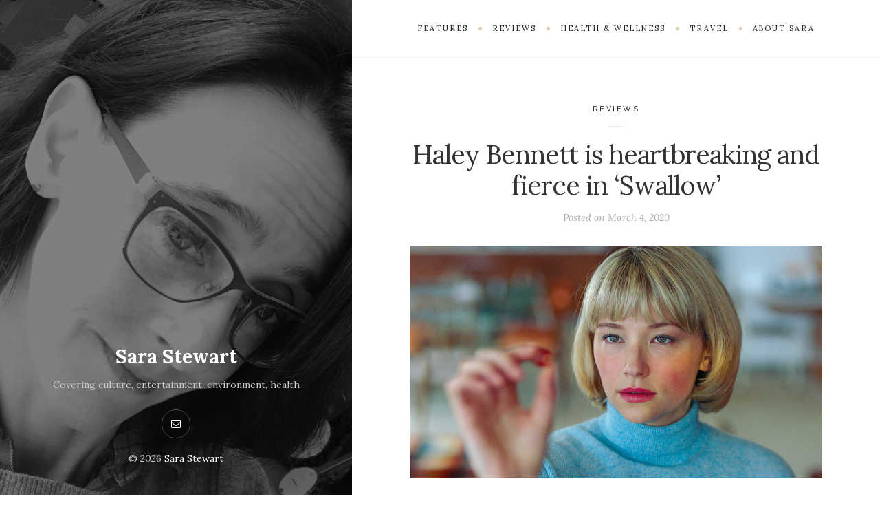

--- FILE ---
content_type: text/html; charset=UTF-8
request_url: https://sarastewart.org/haley-bennett-is-heartbreaking-and-fierce-in-swallow/
body_size: 10058
content:
<!DOCTYPE html>

<html lang="en-US">

<head>
	<meta charset="UTF-8">
	<meta name="viewport" content="width=device-width">
	<link rel="profile" href="https://gmpg.org/xfn/11">
	<link rel="pingback" href="https://sarastewart.org/xmlrpc.php">
	<title>Haley Bennett is heartbreaking and fierce in ‘Swallow’ &#8211; Sara Stewart</title>
<meta name='robots' content='max-image-preview:large' />
<link rel='dns-prefetch' href='//fonts.googleapis.com' />
<link rel="alternate" type="application/rss+xml" title="Sara Stewart &raquo; Feed" href="https://sarastewart.org/feed/" />
<link rel="alternate" type="application/rss+xml" title="Sara Stewart &raquo; Comments Feed" href="https://sarastewart.org/comments/feed/" />
<link rel="alternate" type="application/rss+xml" title="Sara Stewart &raquo; Haley Bennett is heartbreaking and fierce in ‘Swallow’ Comments Feed" href="https://sarastewart.org/haley-bennett-is-heartbreaking-and-fierce-in-swallow/feed/" />
<link rel="alternate" title="oEmbed (JSON)" type="application/json+oembed" href="https://sarastewart.org/wp-json/oembed/1.0/embed?url=https%3A%2F%2Fsarastewart.org%2Fhaley-bennett-is-heartbreaking-and-fierce-in-swallow%2F" />
<link rel="alternate" title="oEmbed (XML)" type="text/xml+oembed" href="https://sarastewart.org/wp-json/oembed/1.0/embed?url=https%3A%2F%2Fsarastewart.org%2Fhaley-bennett-is-heartbreaking-and-fierce-in-swallow%2F&#038;format=xml" />
<style type="text/css" media="all">
.wpautoterms-footer{background-color:#ffffff;text-align:center;}
.wpautoterms-footer a{color:#000000;font-family:Arial, sans-serif;font-size:14px;}
.wpautoterms-footer .separator{color:#cccccc;font-family:Arial, sans-serif;font-size:14px;}</style>
<style id='wp-img-auto-sizes-contain-inline-css' type='text/css'>
img:is([sizes=auto i],[sizes^="auto," i]){contain-intrinsic-size:3000px 1500px}
/*# sourceURL=wp-img-auto-sizes-contain-inline-css */
</style>
<style id='wp-emoji-styles-inline-css' type='text/css'>

	img.wp-smiley, img.emoji {
		display: inline !important;
		border: none !important;
		box-shadow: none !important;
		height: 1em !important;
		width: 1em !important;
		margin: 0 0.07em !important;
		vertical-align: -0.1em !important;
		background: none !important;
		padding: 0 !important;
	}
/*# sourceURL=wp-emoji-styles-inline-css */
</style>
<style id='wp-block-library-inline-css' type='text/css'>
:root{--wp-block-synced-color:#7a00df;--wp-block-synced-color--rgb:122,0,223;--wp-bound-block-color:var(--wp-block-synced-color);--wp-editor-canvas-background:#ddd;--wp-admin-theme-color:#007cba;--wp-admin-theme-color--rgb:0,124,186;--wp-admin-theme-color-darker-10:#006ba1;--wp-admin-theme-color-darker-10--rgb:0,107,160.5;--wp-admin-theme-color-darker-20:#005a87;--wp-admin-theme-color-darker-20--rgb:0,90,135;--wp-admin-border-width-focus:2px}@media (min-resolution:192dpi){:root{--wp-admin-border-width-focus:1.5px}}.wp-element-button{cursor:pointer}:root .has-very-light-gray-background-color{background-color:#eee}:root .has-very-dark-gray-background-color{background-color:#313131}:root .has-very-light-gray-color{color:#eee}:root .has-very-dark-gray-color{color:#313131}:root .has-vivid-green-cyan-to-vivid-cyan-blue-gradient-background{background:linear-gradient(135deg,#00d084,#0693e3)}:root .has-purple-crush-gradient-background{background:linear-gradient(135deg,#34e2e4,#4721fb 50%,#ab1dfe)}:root .has-hazy-dawn-gradient-background{background:linear-gradient(135deg,#faaca8,#dad0ec)}:root .has-subdued-olive-gradient-background{background:linear-gradient(135deg,#fafae1,#67a671)}:root .has-atomic-cream-gradient-background{background:linear-gradient(135deg,#fdd79a,#004a59)}:root .has-nightshade-gradient-background{background:linear-gradient(135deg,#330968,#31cdcf)}:root .has-midnight-gradient-background{background:linear-gradient(135deg,#020381,#2874fc)}:root{--wp--preset--font-size--normal:16px;--wp--preset--font-size--huge:42px}.has-regular-font-size{font-size:1em}.has-larger-font-size{font-size:2.625em}.has-normal-font-size{font-size:var(--wp--preset--font-size--normal)}.has-huge-font-size{font-size:var(--wp--preset--font-size--huge)}.has-text-align-center{text-align:center}.has-text-align-left{text-align:left}.has-text-align-right{text-align:right}.has-fit-text{white-space:nowrap!important}#end-resizable-editor-section{display:none}.aligncenter{clear:both}.items-justified-left{justify-content:flex-start}.items-justified-center{justify-content:center}.items-justified-right{justify-content:flex-end}.items-justified-space-between{justify-content:space-between}.screen-reader-text{border:0;clip-path:inset(50%);height:1px;margin:-1px;overflow:hidden;padding:0;position:absolute;width:1px;word-wrap:normal!important}.screen-reader-text:focus{background-color:#ddd;clip-path:none;color:#444;display:block;font-size:1em;height:auto;left:5px;line-height:normal;padding:15px 23px 14px;text-decoration:none;top:5px;width:auto;z-index:100000}html :where(.has-border-color){border-style:solid}html :where([style*=border-top-color]){border-top-style:solid}html :where([style*=border-right-color]){border-right-style:solid}html :where([style*=border-bottom-color]){border-bottom-style:solid}html :where([style*=border-left-color]){border-left-style:solid}html :where([style*=border-width]){border-style:solid}html :where([style*=border-top-width]){border-top-style:solid}html :where([style*=border-right-width]){border-right-style:solid}html :where([style*=border-bottom-width]){border-bottom-style:solid}html :where([style*=border-left-width]){border-left-style:solid}html :where(img[class*=wp-image-]){height:auto;max-width:100%}:where(figure){margin:0 0 1em}html :where(.is-position-sticky){--wp-admin--admin-bar--position-offset:var(--wp-admin--admin-bar--height,0px)}@media screen and (max-width:600px){html :where(.is-position-sticky){--wp-admin--admin-bar--position-offset:0px}}

/*# sourceURL=wp-block-library-inline-css */
</style><style id='wp-block-button-inline-css' type='text/css'>
.wp-block-button__link{align-content:center;box-sizing:border-box;cursor:pointer;display:inline-block;height:100%;text-align:center;word-break:break-word}.wp-block-button__link.aligncenter{text-align:center}.wp-block-button__link.alignright{text-align:right}:where(.wp-block-button__link){border-radius:9999px;box-shadow:none;padding:calc(.667em + 2px) calc(1.333em + 2px);text-decoration:none}.wp-block-button[style*=text-decoration] .wp-block-button__link{text-decoration:inherit}.wp-block-buttons>.wp-block-button.has-custom-width{max-width:none}.wp-block-buttons>.wp-block-button.has-custom-width .wp-block-button__link{width:100%}.wp-block-buttons>.wp-block-button.has-custom-font-size .wp-block-button__link{font-size:inherit}.wp-block-buttons>.wp-block-button.wp-block-button__width-25{width:calc(25% - var(--wp--style--block-gap, .5em)*.75)}.wp-block-buttons>.wp-block-button.wp-block-button__width-50{width:calc(50% - var(--wp--style--block-gap, .5em)*.5)}.wp-block-buttons>.wp-block-button.wp-block-button__width-75{width:calc(75% - var(--wp--style--block-gap, .5em)*.25)}.wp-block-buttons>.wp-block-button.wp-block-button__width-100{flex-basis:100%;width:100%}.wp-block-buttons.is-vertical>.wp-block-button.wp-block-button__width-25{width:25%}.wp-block-buttons.is-vertical>.wp-block-button.wp-block-button__width-50{width:50%}.wp-block-buttons.is-vertical>.wp-block-button.wp-block-button__width-75{width:75%}.wp-block-button.is-style-squared,.wp-block-button__link.wp-block-button.is-style-squared{border-radius:0}.wp-block-button.no-border-radius,.wp-block-button__link.no-border-radius{border-radius:0!important}:root :where(.wp-block-button .wp-block-button__link.is-style-outline),:root :where(.wp-block-button.is-style-outline>.wp-block-button__link){border:2px solid;padding:.667em 1.333em}:root :where(.wp-block-button .wp-block-button__link.is-style-outline:not(.has-text-color)),:root :where(.wp-block-button.is-style-outline>.wp-block-button__link:not(.has-text-color)){color:currentColor}:root :where(.wp-block-button .wp-block-button__link.is-style-outline:not(.has-background)),:root :where(.wp-block-button.is-style-outline>.wp-block-button__link:not(.has-background)){background-color:initial;background-image:none}
/*# sourceURL=https://sarastewart.org/wp-includes/blocks/button/style.min.css */
</style>
<style id='wp-block-buttons-inline-css' type='text/css'>
.wp-block-buttons{box-sizing:border-box}.wp-block-buttons.is-vertical{flex-direction:column}.wp-block-buttons.is-vertical>.wp-block-button:last-child{margin-bottom:0}.wp-block-buttons>.wp-block-button{display:inline-block;margin:0}.wp-block-buttons.is-content-justification-left{justify-content:flex-start}.wp-block-buttons.is-content-justification-left.is-vertical{align-items:flex-start}.wp-block-buttons.is-content-justification-center{justify-content:center}.wp-block-buttons.is-content-justification-center.is-vertical{align-items:center}.wp-block-buttons.is-content-justification-right{justify-content:flex-end}.wp-block-buttons.is-content-justification-right.is-vertical{align-items:flex-end}.wp-block-buttons.is-content-justification-space-between{justify-content:space-between}.wp-block-buttons.aligncenter{text-align:center}.wp-block-buttons:not(.is-content-justification-space-between,.is-content-justification-right,.is-content-justification-left,.is-content-justification-center) .wp-block-button.aligncenter{margin-left:auto;margin-right:auto;width:100%}.wp-block-buttons[style*=text-decoration] .wp-block-button,.wp-block-buttons[style*=text-decoration] .wp-block-button__link{text-decoration:inherit}.wp-block-buttons.has-custom-font-size .wp-block-button__link{font-size:inherit}.wp-block-buttons .wp-block-button__link{width:100%}.wp-block-button.aligncenter{text-align:center}
/*# sourceURL=https://sarastewart.org/wp-includes/blocks/buttons/style.min.css */
</style>
<style id='wp-block-paragraph-inline-css' type='text/css'>
.is-small-text{font-size:.875em}.is-regular-text{font-size:1em}.is-large-text{font-size:2.25em}.is-larger-text{font-size:3em}.has-drop-cap:not(:focus):first-letter{float:left;font-size:8.4em;font-style:normal;font-weight:100;line-height:.68;margin:.05em .1em 0 0;text-transform:uppercase}body.rtl .has-drop-cap:not(:focus):first-letter{float:none;margin-left:.1em}p.has-drop-cap.has-background{overflow:hidden}:root :where(p.has-background){padding:1.25em 2.375em}:where(p.has-text-color:not(.has-link-color)) a{color:inherit}p.has-text-align-left[style*="writing-mode:vertical-lr"],p.has-text-align-right[style*="writing-mode:vertical-rl"]{rotate:180deg}
/*# sourceURL=https://sarastewart.org/wp-includes/blocks/paragraph/style.min.css */
</style>
<style id='global-styles-inline-css' type='text/css'>
:root{--wp--preset--aspect-ratio--square: 1;--wp--preset--aspect-ratio--4-3: 4/3;--wp--preset--aspect-ratio--3-4: 3/4;--wp--preset--aspect-ratio--3-2: 3/2;--wp--preset--aspect-ratio--2-3: 2/3;--wp--preset--aspect-ratio--16-9: 16/9;--wp--preset--aspect-ratio--9-16: 9/16;--wp--preset--color--black: #000000;--wp--preset--color--cyan-bluish-gray: #abb8c3;--wp--preset--color--white: #fff;--wp--preset--color--pale-pink: #f78da7;--wp--preset--color--vivid-red: #cf2e2e;--wp--preset--color--luminous-vivid-orange: #ff6900;--wp--preset--color--luminous-vivid-amber: #fcb900;--wp--preset--color--light-green-cyan: #7bdcb5;--wp--preset--color--vivid-green-cyan: #00d084;--wp--preset--color--pale-cyan-blue: #8ed1fc;--wp--preset--color--vivid-cyan-blue: #0693e3;--wp--preset--color--vivid-purple: #9b51e0;--wp--preset--color--brown: #cbb78f;--wp--preset--color--dark: #4a4a4a;--wp--preset--color--light-gray: #f5f5f5;--wp--preset--gradient--vivid-cyan-blue-to-vivid-purple: linear-gradient(135deg,rgb(6,147,227) 0%,rgb(155,81,224) 100%);--wp--preset--gradient--light-green-cyan-to-vivid-green-cyan: linear-gradient(135deg,rgb(122,220,180) 0%,rgb(0,208,130) 100%);--wp--preset--gradient--luminous-vivid-amber-to-luminous-vivid-orange: linear-gradient(135deg,rgb(252,185,0) 0%,rgb(255,105,0) 100%);--wp--preset--gradient--luminous-vivid-orange-to-vivid-red: linear-gradient(135deg,rgb(255,105,0) 0%,rgb(207,46,46) 100%);--wp--preset--gradient--very-light-gray-to-cyan-bluish-gray: linear-gradient(135deg,rgb(238,238,238) 0%,rgb(169,184,195) 100%);--wp--preset--gradient--cool-to-warm-spectrum: linear-gradient(135deg,rgb(74,234,220) 0%,rgb(151,120,209) 20%,rgb(207,42,186) 40%,rgb(238,44,130) 60%,rgb(251,105,98) 80%,rgb(254,248,76) 100%);--wp--preset--gradient--blush-light-purple: linear-gradient(135deg,rgb(255,206,236) 0%,rgb(152,150,240) 100%);--wp--preset--gradient--blush-bordeaux: linear-gradient(135deg,rgb(254,205,165) 0%,rgb(254,45,45) 50%,rgb(107,0,62) 100%);--wp--preset--gradient--luminous-dusk: linear-gradient(135deg,rgb(255,203,112) 0%,rgb(199,81,192) 50%,rgb(65,88,208) 100%);--wp--preset--gradient--pale-ocean: linear-gradient(135deg,rgb(255,245,203) 0%,rgb(182,227,212) 50%,rgb(51,167,181) 100%);--wp--preset--gradient--electric-grass: linear-gradient(135deg,rgb(202,248,128) 0%,rgb(113,206,126) 100%);--wp--preset--gradient--midnight: linear-gradient(135deg,rgb(2,3,129) 0%,rgb(40,116,252) 100%);--wp--preset--font-size--small: 13px;--wp--preset--font-size--medium: 20px;--wp--preset--font-size--large: 36px;--wp--preset--font-size--x-large: 42px;--wp--preset--spacing--20: 0.44rem;--wp--preset--spacing--30: 0.67rem;--wp--preset--spacing--40: 1rem;--wp--preset--spacing--50: 1.5rem;--wp--preset--spacing--60: 2.25rem;--wp--preset--spacing--70: 3.38rem;--wp--preset--spacing--80: 5.06rem;--wp--preset--shadow--natural: 6px 6px 9px rgba(0, 0, 0, 0.2);--wp--preset--shadow--deep: 12px 12px 50px rgba(0, 0, 0, 0.4);--wp--preset--shadow--sharp: 6px 6px 0px rgba(0, 0, 0, 0.2);--wp--preset--shadow--outlined: 6px 6px 0px -3px rgb(255, 255, 255), 6px 6px rgb(0, 0, 0);--wp--preset--shadow--crisp: 6px 6px 0px rgb(0, 0, 0);}:where(.is-layout-flex){gap: 0.5em;}:where(.is-layout-grid){gap: 0.5em;}body .is-layout-flex{display: flex;}.is-layout-flex{flex-wrap: wrap;align-items: center;}.is-layout-flex > :is(*, div){margin: 0;}body .is-layout-grid{display: grid;}.is-layout-grid > :is(*, div){margin: 0;}:where(.wp-block-columns.is-layout-flex){gap: 2em;}:where(.wp-block-columns.is-layout-grid){gap: 2em;}:where(.wp-block-post-template.is-layout-flex){gap: 1.25em;}:where(.wp-block-post-template.is-layout-grid){gap: 1.25em;}.has-black-color{color: var(--wp--preset--color--black) !important;}.has-cyan-bluish-gray-color{color: var(--wp--preset--color--cyan-bluish-gray) !important;}.has-white-color{color: var(--wp--preset--color--white) !important;}.has-pale-pink-color{color: var(--wp--preset--color--pale-pink) !important;}.has-vivid-red-color{color: var(--wp--preset--color--vivid-red) !important;}.has-luminous-vivid-orange-color{color: var(--wp--preset--color--luminous-vivid-orange) !important;}.has-luminous-vivid-amber-color{color: var(--wp--preset--color--luminous-vivid-amber) !important;}.has-light-green-cyan-color{color: var(--wp--preset--color--light-green-cyan) !important;}.has-vivid-green-cyan-color{color: var(--wp--preset--color--vivid-green-cyan) !important;}.has-pale-cyan-blue-color{color: var(--wp--preset--color--pale-cyan-blue) !important;}.has-vivid-cyan-blue-color{color: var(--wp--preset--color--vivid-cyan-blue) !important;}.has-vivid-purple-color{color: var(--wp--preset--color--vivid-purple) !important;}.has-black-background-color{background-color: var(--wp--preset--color--black) !important;}.has-cyan-bluish-gray-background-color{background-color: var(--wp--preset--color--cyan-bluish-gray) !important;}.has-white-background-color{background-color: var(--wp--preset--color--white) !important;}.has-pale-pink-background-color{background-color: var(--wp--preset--color--pale-pink) !important;}.has-vivid-red-background-color{background-color: var(--wp--preset--color--vivid-red) !important;}.has-luminous-vivid-orange-background-color{background-color: var(--wp--preset--color--luminous-vivid-orange) !important;}.has-luminous-vivid-amber-background-color{background-color: var(--wp--preset--color--luminous-vivid-amber) !important;}.has-light-green-cyan-background-color{background-color: var(--wp--preset--color--light-green-cyan) !important;}.has-vivid-green-cyan-background-color{background-color: var(--wp--preset--color--vivid-green-cyan) !important;}.has-pale-cyan-blue-background-color{background-color: var(--wp--preset--color--pale-cyan-blue) !important;}.has-vivid-cyan-blue-background-color{background-color: var(--wp--preset--color--vivid-cyan-blue) !important;}.has-vivid-purple-background-color{background-color: var(--wp--preset--color--vivid-purple) !important;}.has-black-border-color{border-color: var(--wp--preset--color--black) !important;}.has-cyan-bluish-gray-border-color{border-color: var(--wp--preset--color--cyan-bluish-gray) !important;}.has-white-border-color{border-color: var(--wp--preset--color--white) !important;}.has-pale-pink-border-color{border-color: var(--wp--preset--color--pale-pink) !important;}.has-vivid-red-border-color{border-color: var(--wp--preset--color--vivid-red) !important;}.has-luminous-vivid-orange-border-color{border-color: var(--wp--preset--color--luminous-vivid-orange) !important;}.has-luminous-vivid-amber-border-color{border-color: var(--wp--preset--color--luminous-vivid-amber) !important;}.has-light-green-cyan-border-color{border-color: var(--wp--preset--color--light-green-cyan) !important;}.has-vivid-green-cyan-border-color{border-color: var(--wp--preset--color--vivid-green-cyan) !important;}.has-pale-cyan-blue-border-color{border-color: var(--wp--preset--color--pale-cyan-blue) !important;}.has-vivid-cyan-blue-border-color{border-color: var(--wp--preset--color--vivid-cyan-blue) !important;}.has-vivid-purple-border-color{border-color: var(--wp--preset--color--vivid-purple) !important;}.has-vivid-cyan-blue-to-vivid-purple-gradient-background{background: var(--wp--preset--gradient--vivid-cyan-blue-to-vivid-purple) !important;}.has-light-green-cyan-to-vivid-green-cyan-gradient-background{background: var(--wp--preset--gradient--light-green-cyan-to-vivid-green-cyan) !important;}.has-luminous-vivid-amber-to-luminous-vivid-orange-gradient-background{background: var(--wp--preset--gradient--luminous-vivid-amber-to-luminous-vivid-orange) !important;}.has-luminous-vivid-orange-to-vivid-red-gradient-background{background: var(--wp--preset--gradient--luminous-vivid-orange-to-vivid-red) !important;}.has-very-light-gray-to-cyan-bluish-gray-gradient-background{background: var(--wp--preset--gradient--very-light-gray-to-cyan-bluish-gray) !important;}.has-cool-to-warm-spectrum-gradient-background{background: var(--wp--preset--gradient--cool-to-warm-spectrum) !important;}.has-blush-light-purple-gradient-background{background: var(--wp--preset--gradient--blush-light-purple) !important;}.has-blush-bordeaux-gradient-background{background: var(--wp--preset--gradient--blush-bordeaux) !important;}.has-luminous-dusk-gradient-background{background: var(--wp--preset--gradient--luminous-dusk) !important;}.has-pale-ocean-gradient-background{background: var(--wp--preset--gradient--pale-ocean) !important;}.has-electric-grass-gradient-background{background: var(--wp--preset--gradient--electric-grass) !important;}.has-midnight-gradient-background{background: var(--wp--preset--gradient--midnight) !important;}.has-small-font-size{font-size: var(--wp--preset--font-size--small) !important;}.has-medium-font-size{font-size: var(--wp--preset--font-size--medium) !important;}.has-large-font-size{font-size: var(--wp--preset--font-size--large) !important;}.has-x-large-font-size{font-size: var(--wp--preset--font-size--x-large) !important;}
/*# sourceURL=global-styles-inline-css */
</style>
<style id='block-style-variation-styles-inline-css' type='text/css'>
:root :where(.wp-block-button.is-style-outline--1 .wp-block-button__link){background: transparent none;border-color: currentColor;border-width: 2px;border-style: solid;color: currentColor;padding-top: 0.667em;padding-right: 1.33em;padding-bottom: 0.667em;padding-left: 1.33em;}
/*# sourceURL=block-style-variation-styles-inline-css */
</style>

<style id='classic-theme-styles-inline-css' type='text/css'>
/*! This file is auto-generated */
.wp-block-button__link{color:#fff;background-color:#32373c;border-radius:9999px;box-shadow:none;text-decoration:none;padding:calc(.667em + 2px) calc(1.333em + 2px);font-size:1.125em}.wp-block-file__button{background:#32373c;color:#fff;text-decoration:none}
/*# sourceURL=/wp-includes/css/classic-themes.min.css */
</style>
<link rel='stylesheet' id='wpautoterms_css-css' href='https://sarastewart.org/wp-content/plugins/auto-terms-of-service-and-privacy-policy/css/wpautoterms.css?ver=6.9' type='text/css' media='all' />
<link rel='stylesheet' id='wild-book-fonts-css' href='//fonts.googleapis.com/css?family=Lora%3A400%2C700%2C400italic%2C700italic%7CRaleway%3A500%2C600&#038;ver=1.9#038;subset=latin%2Clatin-ext&#038;display=swap' type='text/css' media='all' />
<link rel='stylesheet' id='font-awesome-css' href='https://sarastewart.org/wp-content/plugins/wild-book-bundle/assets/css/font-awesome.min.css?ver=4.7.0' type='text/css' media='all' />
<link rel='stylesheet' id='wild-book-style-css' href='https://sarastewart.org/wp-content/themes/wildbook/style.css?ver=1.9' type='text/css' media='all' />
<style id='wild-book-style-inline-css' type='text/css'>

        .site {
          visibility:hidden;
        }
        .loaded .site {
          visibility:visible;
        }
      
        .comment-list .bypostauthor .fn:after {
          content: "Author";
        }
/*# sourceURL=wild-book-style-inline-css */
</style>
<script type="text/javascript" src="https://sarastewart.org/wp-includes/js/jquery/jquery.min.js?ver=3.7.1" id="jquery-core-js"></script>
<script type="text/javascript" src="https://sarastewart.org/wp-includes/js/jquery/jquery-migrate.min.js?ver=3.4.1" id="jquery-migrate-js"></script>
<script type="text/javascript" src="https://sarastewart.org/wp-includes/js/dist/dom-ready.min.js?ver=f77871ff7694fffea381" id="wp-dom-ready-js"></script>
<script type="text/javascript" src="https://sarastewart.org/wp-content/plugins/auto-terms-of-service-and-privacy-policy/js/base.js?ver=3.0.4" id="wpautoterms_base-js"></script>
<link rel="https://api.w.org/" href="https://sarastewart.org/wp-json/" /><link rel="alternate" title="JSON" type="application/json" href="https://sarastewart.org/wp-json/wp/v2/posts/1216" /><link rel="EditURI" type="application/rsd+xml" title="RSD" href="https://sarastewart.org/xmlrpc.php?rsd" />
<meta name="generator" content="WordPress 6.9" />
<link rel="canonical" href="https://sarastewart.org/haley-bennett-is-heartbreaking-and-fierce-in-swallow/" />
<link rel='shortlink' href='https://sarastewart.org/?p=1216' />
	<link rel="preconnect" href="https://fonts.googleapis.com">
	<link rel="preconnect" href="https://fonts.gstatic.com">
	<style type="text/css" id="custom-background-css">
          .sidebar {
            background-image: url( https://sarastewart.org/wp-content/uploads/2018/11/fullsizeoutput_f07.jpeg ) ;
          }
          .sidebar:before {
            display: block;
          }
          .sidebar {
            background-position: center center;
            background-size: cover;
            background-repeat: no-repeat;
            background-attachment: scroll;
          }
          .sidebar:before {
            opacity: 0.5;
          }</style>		<style type="text/css" id="wp-custom-css">
			wp-block-button__link {
    font-size: 14px;
}		</style>
			<style id="egf-frontend-styles" type="text/css">
		p {} h1 {} h2 {} h3 {} h4 {} h5 {} h6 {} 	</style>
	
  <noscript>
    <style type="text/css">
    body {
      height: auto;
      overflow: visible;
    }
    .preloader {
      display: none;
    }
    .site {
      visibility: visible;
    }
    </style>
  </noscript>
<link rel='stylesheet' id='wild-book-bundle-share-buttons-css' href='https://sarastewart.org/wp-content/plugins/wild-book-bundle/assets/css/wild-book-bundle-share-buttons.min.css?ver=1.0' type='text/css' media='all' />
</head>

<body class="wp-singular post-template-default single single-post postid-1216 single-format-standard custom-background wp-embed-responsive wp-theme-wildbook sticky-nav sidebar-layout-3">
  
<div class="preloader">
  <div class="spinner">
    <div class="double-bounce1"></div>
    <div class="double-bounce2"></div>
  </div>
</div>

<div id="page" class="hfeed site">
  
  <div class="wrapper">
    
<div id="sidebar" class="sidebar">
  <div class="sidebar-inner">

    
    
    <header id="masthead" class="site-header" role="banner">
      
      <div class="site-identity">
        <p class="site-title"><a href="https://sarastewart.org/" rel="home">Sara Stewart</a></p><div class="tagline">Covering culture, entertainment, environment, health</div><div class="social-profiles"><a href="/cdn-cgi/l/email-protection#05766477646377646b666076456268646c692b666a68" class="email" target="_blank"><i class="fa fa-email"></i></a></div>      </div>

          </header>

    <footer id="colophon" class="site-info" role="contentinfo">
      <div class="site-copyright">&copy; 2026 <a href="https://sarastewart.org/">Sara Stewart</a></div>    </footer>

  </div><!-- .sidebar-inner -->
</div><!-- .sidebar -->
    <div id="content" class="site-content">
    
    
          <nav id="top-nav" class="top-nav right-side-navigation ">
            <div class="top-nav-header">
              
              <a href="#" id="top-nav-toggle" class="top-nav-toggle" title="Navigation" data-close-text="Close">
                <span>Navigation</span> <i class="fa fa-angle-down"></i>
              </a>
            </div>
            <ul id="menu-primary" class="nav-menu"><li id="menu-item-1249" class="menu-item menu-item-type-taxonomy menu-item-object-category menu-item-has-children menu-item-1249"><a href="https://sarastewart.org/category/features/"><span>Features</span></a><ul class="sub-menu"><li id="menu-item-1250" class="menu-item menu-item-type-taxonomy menu-item-object-category menu-item-1250"><a href="https://sarastewart.org/category/opinion/"><span>Opinion</span></a></li></ul></li><li id="menu-item-1251" class="menu-item menu-item-type-taxonomy menu-item-object-category current-post-ancestor current-menu-parent current-post-parent menu-item-1251"><a href="https://sarastewart.org/category/reviews/"><span>Reviews</span></a></li><li id="menu-item-1253" class="menu-item menu-item-type-taxonomy menu-item-object-category menu-item-1253"><a href="https://sarastewart.org/category/health-and-wellness/"><span>Health &#038; Wellness</span></a></li><li id="menu-item-1252" class="menu-item menu-item-type-taxonomy menu-item-object-category menu-item-1252"><a href="https://sarastewart.org/category/travel/"><span>Travel</span></a></li><li id="menu-item-11" class="menu-item menu-item-type-post_type menu-item-object-page menu-item-home menu-item-11"><a href="https://sarastewart.org/contact/"><span>About Sara</span></a></li></ul>
          </nav>
	<div id="primary" class="content-area">
		<main id="main" class="site-main" role="main">
    
      
<article id="post-1216" class="inner-box post-1216 post type-post status-publish format-standard has-post-thumbnail hentry category-reviews">
  <div class="content-container">
    <header class="entry-header">
    <span class="cat-links"><a href="https://sarastewart.org/category/reviews/" rel="category tag">Reviews</a></span><h1 class="entry-title">Haley Bennett is heartbreaking and fierce in ‘Swallow’</h1><div class="entry-meta"><span class="posted-on post-meta">Posted on <time class="entry-date published updated" datetime="2020-03-04T11:46:51-05:00">March 4, 2020</time></span></div>    </header><!-- .entry-header -->

    
    <div class="post-thumbnail">
      <img width="600" height="338" src="https://sarastewart.org/wp-content/uploads/2020/08/haley-bennett-swallow.jpg" class="attachment-post-thumbnail size-post-thumbnail wp-post-image" alt="" decoding="async" fetchpriority="high" srcset="https://sarastewart.org/wp-content/uploads/2020/08/haley-bennett-swallow.jpg 600w, https://sarastewart.org/wp-content/uploads/2020/08/haley-bennett-swallow-300x169.jpg 300w, https://sarastewart.org/wp-content/uploads/2020/08/haley-bennett-swallow-500x282.jpg 500w" sizes="(max-width: 600px) 100vw, 600px" />    </div><!-- .post-thumbnail -->

    
    <div class="entry-content">
      
<p><a href="https://nypost.com/2020/03/04/haley-bennett-is-heartbreaking-and-fierce-in-swallow/"><span style="text-decoration: underline;">Last week, “The Invisible Man” served up a potent meditation on domestic abuse, then diluted it with campy scares. The quieter “Swallow” follows with a different body horror scenario: What happens when a woman’s trauma is directed inward?</span></a></p>
    </div><!-- .entry-content -->

    <footer class="entry-footer"><div class="wbb-share-buttons"><a href="https://www.facebook.com/sharer/sharer.php?u=https%3A%2F%2Fsarastewart.org%2Fhaley-bennett-is-heartbreaking-and-fierce-in-swallow%2F" title="Share on Facebook" class="wbb-share-button wbb-facebook-button" rel="nofollow"><i class="fa fa-facebook"></i></a><a href="https://twitter.com/intent/tweet?text=Haley+Bennett+is+heartbreaking+and+fierce+in+%E2%80%98Swallow%E2%80%99&#038;url=https%3A%2F%2Fsarastewart.org%2Fhaley-bennett-is-heartbreaking-and-fierce-in-swallow%2F" title="Tweet It" class="wbb-share-button wbb-twitter-button" rel="nofollow"><i class="fa fa-twitter"></i></a></div></footer>  </div>
</article><!-- #post-## -->
<div class="after-single-post-content inner-box"><div class="content-container"><div class="section-content">
<div class="wp-block-buttons is-layout-flex wp-block-buttons-is-layout-flex">
<div class="wp-block-button is-style-outline is-style-outline--1"><a class="wp-block-button__link" href="/cdn-cgi/l/email-protection#47342635262135262924223407202a262e2b6924282a">get in touch</a></div>
</div>
</div></div></div><div class="entry-related-posts inner-box"><div class="content-container"><h3 class="section-title related-posts-title">You might also like</h3><div class="related-posts flex-row flex-3c">      <div class="related-post flex-item has-post-thumbnail">
      
                <a href="https://sarastewart.org/twilight-star-ashley-greenes-new-podcast-explores-the-sagas-renaissance/" class="post-thumbnail" rel="bookmark" title="‘Twilight’ Star Ashley Greene’s New Podcast Explores the Saga’s Renaissance">
          <img width="500" height="330" src="https://sarastewart.org/wp-content/uploads/2022/03/AshleyGreene-1068x753-1-500x330.jpeg" class="attachment-medium-thumbnail size-medium-thumbnail wp-post-image" alt="" decoding="async" />        </a>
                
        <div class="related-post-content">
          <a href="https://sarastewart.org/twilight-star-ashley-greenes-new-podcast-explores-the-sagas-renaissance/" rel="bookmark" title="‘Twilight’ Star Ashley Greene’s New Podcast Explores the Saga’s Renaissance">‘Twilight’ Star Ashley Greene’s New Podcast Explores the Saga’s Renaissance</a>
          <div class="post-meta">March 29, 2022</div>        </div>
      </div>
          <div class="related-post flex-item has-post-thumbnail">
      
                <a href="https://sarastewart.org/nfl-reporter-erin-andrews-speaks-out-on-cancer-infertility-and-playing-matchmaker-to-taylor-swift/" class="post-thumbnail" rel="bookmark" title="NFL reporter Erin Andrews speaks out on cancer, infertility and playing matchmaker to Taylor Swift">
          <img width="500" height="330" src="https://sarastewart.org/wp-content/uploads/2024/05/Screen-Shot-2024-05-23-at-12.57.21-PM-500x330.png" class="attachment-medium-thumbnail size-medium-thumbnail wp-post-image" alt="" decoding="async" />        </a>
                
        <div class="related-post-content">
          <a href="https://sarastewart.org/nfl-reporter-erin-andrews-speaks-out-on-cancer-infertility-and-playing-matchmaker-to-taylor-swift/" rel="bookmark" title="NFL reporter Erin Andrews speaks out on cancer, infertility and playing matchmaker to Taylor Swift">NFL reporter Erin Andrews speaks out on cancer, infertility and playing matchmaker to Taylor Swift</a>
          <div class="post-meta">May 23, 2024</div>        </div>
      </div>
          <div class="related-post flex-item has-post-thumbnail">
      
                <a href="https://sarastewart.org/matthias-schoenaerts-propels-exquisite-drama-the-mustang/" class="post-thumbnail" rel="bookmark" title="Matthias Schoenaerts propels exquisite drama ‘The Mustang’">
          <img width="500" height="330" src="https://sarastewart.org/wp-content/uploads/2020/10/movies-mustang-schoenaerts-1a-500x330.jpg" class="attachment-medium-thumbnail size-medium-thumbnail wp-post-image" alt="" decoding="async" loading="lazy" srcset="https://sarastewart.org/wp-content/uploads/2020/10/movies-mustang-schoenaerts-1a-500x330.jpg 500w, https://sarastewart.org/wp-content/uploads/2020/10/movies-mustang-schoenaerts-1a-300x199.jpg 300w" sizes="auto, (max-width: 500px) 100vw, 500px" />        </a>
                
        <div class="related-post-content">
          <a href="https://sarastewart.org/matthias-schoenaerts-propels-exquisite-drama-the-mustang/" rel="bookmark" title="Matthias Schoenaerts propels exquisite drama ‘The Mustang’">Matthias Schoenaerts propels exquisite drama ‘The Mustang’</a>
          <div class="post-meta">March 15, 2019</div>        </div>
      </div>
    </div></div></div>
<div id="comments" class="comments-area inner-box">
	<div class="content-container">
		
			<div id="respond" class="comment-respond">
		<h3 id="reply-title" class="comment-reply-title section-title">Leave a Reply</h3><p class="must-log-in">You must be <a href="https://sarastewart.org/wp-login.php?redirect_to=https%3A%2F%2Fsarastewart.org%2Fhaley-bennett-is-heartbreaking-and-fierce-in-swallow%2F">logged in</a> to post a comment.</p>	</div><!-- #respond -->
		</div>
</div><!-- #comments -->

	<nav class="navigation post-navigation" aria-label="Posts">
		<h2 class="screen-reader-text">Post navigation</h2>
		<div class="nav-links"><div class="nav-previous"><a href="https://sarastewart.org/elisabeth-moss-gives-it-her-all-but-this-invisible-man-isnt-a-must-see/" rel="prev"><span class="nav-meta">Previous post</span> <span class="post-title">Elisabeth Moss gives it her all, but this ‘Invisible Man’ isn’t a must-see</span></a></div><div class="nav-next"><a href="https://sarastewart.org/pete-davidson-channels-pete-davidson-in-big-time-adolescence/" rel="next"><span class="nav-meta">Next post</span> <span class="post-title">Pete Davidson channels Pete Davidson in ‘Big Time Adolescence’</span></a></div></div>
	</nav>		</main><!-- .site-main -->
	</div><!-- .content-area -->
	
				
			    			  	<div id="secondary" class="secondary inner-box">
				    <div class="content-container">
				      <div class="widget-areas flex-row huge-gutter">

				        				        <div id="widget-area-1" class="widget-area flex-item" role="complementary">
				          				        </div>
				        
				        				        
				      </div>
				    </div>
			  	</div><!-- .secondary -->
				
						    </div><!-- .site-content -->
	   	</div> 
	</div><!-- #page -->
	<script data-cfasync="false" src="/cdn-cgi/scripts/5c5dd728/cloudflare-static/email-decode.min.js"></script><script type="speculationrules">
{"prefetch":[{"source":"document","where":{"and":[{"href_matches":"/*"},{"not":{"href_matches":["/wp-*.php","/wp-admin/*","/wp-content/uploads/*","/wp-content/*","/wp-content/plugins/*","/wp-content/themes/wildbook/*","/*\\?(.+)"]}},{"not":{"selector_matches":"a[rel~=\"nofollow\"]"}},{"not":{"selector_matches":".no-prefetch, .no-prefetch a"}}]},"eagerness":"conservative"}]}
</script>
<script type="text/javascript" src="https://sarastewart.org/wp-includes/js/imagesloaded.min.js?ver=5.0.0" id="imagesloaded-js"></script>
<script type="text/javascript" src="https://sarastewart.org/wp-content/themes/wildbook/assets/js/functions.min.js?ver=1.9" id="wild-book-functions-js"></script>
<script type="text/javascript" src="https://sarastewart.org/wp-content/plugins/wild-book-bundle/assets/js/public/wild-book-bundle-share-buttons.min.js?ver=1.0" id="wild-book-bundle-share-buttons-js"></script>
<script id="wp-emoji-settings" type="application/json">
{"baseUrl":"https://s.w.org/images/core/emoji/17.0.2/72x72/","ext":".png","svgUrl":"https://s.w.org/images/core/emoji/17.0.2/svg/","svgExt":".svg","source":{"concatemoji":"https://sarastewart.org/wp-includes/js/wp-emoji-release.min.js?ver=6.9"}}
</script>
<script type="module">
/* <![CDATA[ */
/*! This file is auto-generated */
const a=JSON.parse(document.getElementById("wp-emoji-settings").textContent),o=(window._wpemojiSettings=a,"wpEmojiSettingsSupports"),s=["flag","emoji"];function i(e){try{var t={supportTests:e,timestamp:(new Date).valueOf()};sessionStorage.setItem(o,JSON.stringify(t))}catch(e){}}function c(e,t,n){e.clearRect(0,0,e.canvas.width,e.canvas.height),e.fillText(t,0,0);t=new Uint32Array(e.getImageData(0,0,e.canvas.width,e.canvas.height).data);e.clearRect(0,0,e.canvas.width,e.canvas.height),e.fillText(n,0,0);const a=new Uint32Array(e.getImageData(0,0,e.canvas.width,e.canvas.height).data);return t.every((e,t)=>e===a[t])}function p(e,t){e.clearRect(0,0,e.canvas.width,e.canvas.height),e.fillText(t,0,0);var n=e.getImageData(16,16,1,1);for(let e=0;e<n.data.length;e++)if(0!==n.data[e])return!1;return!0}function u(e,t,n,a){switch(t){case"flag":return n(e,"\ud83c\udff3\ufe0f\u200d\u26a7\ufe0f","\ud83c\udff3\ufe0f\u200b\u26a7\ufe0f")?!1:!n(e,"\ud83c\udde8\ud83c\uddf6","\ud83c\udde8\u200b\ud83c\uddf6")&&!n(e,"\ud83c\udff4\udb40\udc67\udb40\udc62\udb40\udc65\udb40\udc6e\udb40\udc67\udb40\udc7f","\ud83c\udff4\u200b\udb40\udc67\u200b\udb40\udc62\u200b\udb40\udc65\u200b\udb40\udc6e\u200b\udb40\udc67\u200b\udb40\udc7f");case"emoji":return!a(e,"\ud83e\u1fac8")}return!1}function f(e,t,n,a){let r;const o=(r="undefined"!=typeof WorkerGlobalScope&&self instanceof WorkerGlobalScope?new OffscreenCanvas(300,150):document.createElement("canvas")).getContext("2d",{willReadFrequently:!0}),s=(o.textBaseline="top",o.font="600 32px Arial",{});return e.forEach(e=>{s[e]=t(o,e,n,a)}),s}function r(e){var t=document.createElement("script");t.src=e,t.defer=!0,document.head.appendChild(t)}a.supports={everything:!0,everythingExceptFlag:!0},new Promise(t=>{let n=function(){try{var e=JSON.parse(sessionStorage.getItem(o));if("object"==typeof e&&"number"==typeof e.timestamp&&(new Date).valueOf()<e.timestamp+604800&&"object"==typeof e.supportTests)return e.supportTests}catch(e){}return null}();if(!n){if("undefined"!=typeof Worker&&"undefined"!=typeof OffscreenCanvas&&"undefined"!=typeof URL&&URL.createObjectURL&&"undefined"!=typeof Blob)try{var e="postMessage("+f.toString()+"("+[JSON.stringify(s),u.toString(),c.toString(),p.toString()].join(",")+"));",a=new Blob([e],{type:"text/javascript"});const r=new Worker(URL.createObjectURL(a),{name:"wpTestEmojiSupports"});return void(r.onmessage=e=>{i(n=e.data),r.terminate(),t(n)})}catch(e){}i(n=f(s,u,c,p))}t(n)}).then(e=>{for(const n in e)a.supports[n]=e[n],a.supports.everything=a.supports.everything&&a.supports[n],"flag"!==n&&(a.supports.everythingExceptFlag=a.supports.everythingExceptFlag&&a.supports[n]);var t;a.supports.everythingExceptFlag=a.supports.everythingExceptFlag&&!a.supports.flag,a.supports.everything||((t=a.source||{}).concatemoji?r(t.concatemoji):t.wpemoji&&t.twemoji&&(r(t.twemoji),r(t.wpemoji)))});
//# sourceURL=https://sarastewart.org/wp-includes/js/wp-emoji-loader.min.js
/* ]]> */
</script>
<script defer src="https://static.cloudflareinsights.com/beacon.min.js/vcd15cbe7772f49c399c6a5babf22c1241717689176015" integrity="sha512-ZpsOmlRQV6y907TI0dKBHq9Md29nnaEIPlkf84rnaERnq6zvWvPUqr2ft8M1aS28oN72PdrCzSjY4U6VaAw1EQ==" data-cf-beacon='{"version":"2024.11.0","token":"9104acb3d153452e99154127c329e766","r":1,"server_timing":{"name":{"cfCacheStatus":true,"cfEdge":true,"cfExtPri":true,"cfL4":true,"cfOrigin":true,"cfSpeedBrain":true},"location_startswith":null}}' crossorigin="anonymous"></script>
</body>
</html>
<!-- This website is like a Rocket, isn't it? Performance optimized by WP Rocket. Learn more: https://wp-rocket.me - Debug: cached@1768115486 -->